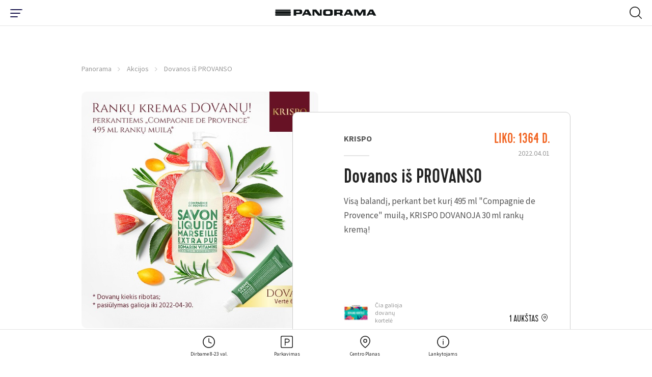

--- FILE ---
content_type: application/x-javascript
request_url: https://consentcdn.cookiebot.com/consentconfig/5767a247-f94b-453e-a0be-147c7c96693c/panorama.lt/configuration.js
body_size: 141
content:
CookieConsent.configuration.tags.push({id:78367042,type:"script",tagID:"",innerHash:"",outerHash:"",tagHash:"1365658387997",url:"",resolvedUrl:"",cat:[3,4]});CookieConsent.configuration.tags.push({id:78367043,type:"script",tagID:"",innerHash:"",outerHash:"",tagHash:"1941381475136",url:"https://consent.cookiebot.com/uc.js",resolvedUrl:"https://consent.cookiebot.com/uc.js",cat:[1]});CookieConsent.configuration.tags.push({id:78367044,type:"script",tagID:"",innerHash:"",outerHash:"",tagHash:"3882999395495",url:"https://www.googletagmanager.com/gtag/js?id=UA-4060423-15",resolvedUrl:"https://www.googletagmanager.com/gtag/js?id=UA-4060423-15",cat:[3]});CookieConsent.configuration.tags.push({id:78367045,type:"script",tagID:"",innerHash:"",outerHash:"",tagHash:"486924027508",url:"",resolvedUrl:"",cat:[4]});CookieConsent.configuration.tags.push({id:78367046,type:"script",tagID:"",innerHash:"",outerHash:"",tagHash:"17449985234251",url:"https://www.panorama.lt/themes/panorama/js/custom.js?m=1716047435",resolvedUrl:"https://www.panorama.lt/themes/panorama/js/custom.js?m=1716047435",cat:[5]});

--- FILE ---
content_type: application/x-javascript
request_url: https://www.panorama.lt/themes/panorama/js/app.js?m=1716047435
body_size: 1458
content:
"use strict";var _this=void 0;function _toConsumableArray(e){return _arrayWithoutHoles(e)||_iterableToArray(e)||_unsupportedIterableToArray(e)||_nonIterableSpread()}function _nonIterableSpread(){throw new TypeError("Invalid attempt to spread non-iterable instance.\nIn order to be iterable, non-array objects must have a [Symbol.iterator]() method.")}function _unsupportedIterableToArray(e,t){if(e){if("string"==typeof e)return _arrayLikeToArray(e,t);var n=Object.prototype.toString.call(e).slice(8,-1);return"Object"===n&&e.constructor&&(n=e.constructor.name),"Map"===n||"Set"===n?Array.from(e):"Arguments"===n||/^(?:Ui|I)nt(?:8|16|32)(?:Clamped)?Array$/.test(n)?_arrayLikeToArray(e,t):void 0}}function _iterableToArray(e){if("undefined"!=typeof Symbol&&Symbol.iterator in Object(e))return Array.from(e)}function _arrayWithoutHoles(e){if(Array.isArray(e))return _arrayLikeToArray(e)}function _arrayLikeToArray(e,t){(null==t||t>e.length)&&(t=e.length);for(var n=0,a=new Array(t);n<t;n++)a[n]=e[n];return a}var element={html:document.documentElement,body:document.body,curtain:document.querySelector(".curtain"),filter:document.querySelector(".filter-panel"),shopsGrid:document.querySelector(".section-shop-cards--grid"),shopsList:document.querySelector(".section-shop-cards--list"),scrollTarget:document.querySelector("#scroll-to-me")},elementExists=function(e){return null!==document.querySelector(e)},documentClass=function(e,t){"add"===e?element.body.classList.add(t):element.body.classList.remove(t)},animationClassManage=function(e,t,n){if("remove"===n)return e.classList.add("state--animating"),void e.addEventListener("animationend",function(){e.classList.remove("state--animating"),e.classList.remove(t)});e.classList.add("state--animating"),e.addEventListener("animationend",function(){e.classList.remove("state--animating"),e.classList.add(t)})},inViewport=function(e){e=e.getBoundingClientRect();return 0<=e.top&&0<=e.left&&e.bottom<=(window.innerHeight||document.documentElement.clientHeight)&&e.right<=(window.innerWidth||document.documentElement.clientWidth)},startDropdown=function(){function t(e){e.preventDefault(),element.body.removeEventListener("click",t,!0),n.forEach(function(e){e.nextElementSibling.style.display="none"})}var n=document.querySelectorAll("[data-dropdown]");n.forEach(function(e){e.addEventListener("click",function(){"block"!==e.nextElementSibling.style.display?(e.nextElementSibling.style.display="block",element.body.addEventListener("click",t,!0)):e.nextElementSibling.style.display="none"})})},setCurrent=function(e){_toConsumableArray(e.parentElement.children).forEach(function(e){e.classList.remove("state--current")}),e.classList.add("state--current")},sessionState={infoMenuOpen:!1,mainMenuOpen:!1,menuSticky:!1,searching:!1,mobileSearchOpen:!1,mobileMenuOpen:!1,scrollPosition:0,viewportWidth:window.innerWidth,viewportHeight:window.innerHeight,filter:{open:!1},lockScroll:function(e){documentClass(e?"add":"remove","scroll-locked")},showCurtain:function(e){animationClassManage(element.curtain,"state--visible",e?"add":"remove"),documentClass(e?"add":"remove","curtain-on")},size:function(){return window.matchMedia("(max-width: 768px)").matches?"size--phone-landscape":window.matchMedia("(max-width: 1023px)").matches?"size--tablet":window.matchMedia("(max-width: 1365px)").matches?"size--laptop":window.matchMedia("(min-width: 1365.99px)").matches?"size--desktop":void 0},device:function(){return window.matchMedia("(max-width: 1366px)").matches?"device--mobile":"device--desktop"},isMobile:function(){return!!window.matchMedia("(max-width: 1366px)").matches},currentPage:function(){},resizeDebounce:function(n,a,o){var i;return function(){var e=_this,t=o&&!i;clearTimeout(i),i=setTimeout(function(){i=null,o||n.apply.apply(n,[e].concat(_toConsumableArray(args)))},a),t&&n.apply(e,args)}}};documentClass("add",sessionState.device());var openFilter=function(){null!==element.filter?(animationClassManage(element.filter,"state--visible","add"),sessionState.filter.open=!0,sessionState.lockScroll(!0),sessionState.showCurtain(!0),documentClass("add","state--filter-open")):console.log(".filter-panel element is missing")},closeFilter=function(){null!==element.filter?(animationClassManage(element.filter,"state--visible","remove"),sessionState.filter.open=!1,sessionState.lockScroll(!1),sessionState.showCurtain(!1),documentClass("remove","state--filter-open")):console.log(".filter-panel element is missing")},curtain=null!==document.querySelector(".curtain")&&document.querySelector(".curtain");curtain&&curtain.addEventListener("click",function(){closeFilter()});var gourmetAction=function(e,t){function n(){o.forEach(function(e){e.classList.remove("state--current")})}var a=_toConsumableArray(e.parentElement.children),o=document.querySelectorAll(".gourmet-content");switch(t){case"places":n(),animationClassManage(o[0],"state--current","add");break;case"lightbox":return;case"map":n(),animationClassManage(o[1],"state--current","add");break;case"menu":n(),animationClassManage(o[2],"state--current","add")}a.forEach(function(e){e.classList.remove("state--active")}),e.classList.add("state--active"),window.scrollTo({top:document.querySelector(".section-gourmet-hero .section-wrap").offsetHeight+55,behavior:"smooth"})},infoMenuDropdown=function(){document.querySelectorAll(".part__primary-buttons .single--dropdown > a").forEach(function(i){i.addEventListener("click",function(e){e.preventDefault();function t(e){i!=e.target.closest(a)&&o(),element.body.removeEventListener("click",t,!0)}var n=i.parentElement,a=e.currentTarget.nodeName,o=function(){element.body.removeEventListener("click",t,!0),animationClassManage(n,"state--open","remove"),sessionState.infoMenuOpen=!1};n.classList.contains("state--open")?o():(animationClassManage(n,"state--open"),sessionState.infoMenuOpen=!0,element.body.addEventListener("click",t,!0))})})},mainMenuDropdown=function(){document.querySelectorAll(".part-main-nav__item--dropdown > a").forEach(function(e){var t=e.parentElement;t.addEventListener("mouseenter",function(){animationClassManage(t,"state--open"),sessionState.mainMenuOpen=!0}),t.addEventListener("mouseleave",function(){animationClassManage(t,"state--open","remove"),sessionState.mainMenuOpen=!1})})};infoMenuDropdown(),mainMenuDropdown(),$(function(){});